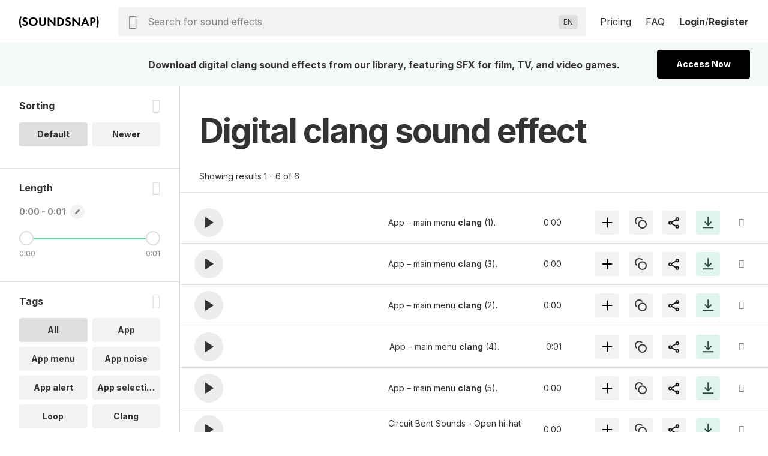

--- FILE ---
content_type: image/svg+xml
request_url: https://www.soundsnap.com/themes/soundsnap5/assets/player/icon-care.svg
body_size: -30
content:
<svg xmlns="http://www.w3.org/2000/svg" width="24" height="24" fill="none">
  <path stroke="#1A1A1A" stroke-linecap="round" stroke-linejoin="round" stroke-miterlimit="10" stroke-width="2" d="M7.267 11.467 14.733 7.2m-7.466 6.4 7.466 4.267m2.134-9.6a2.133 2.133 0 1 0 0-4.266 2.133 2.133 0 0 0 0 4.266zm0 12.586a2.133 2.133 0 1 0 0-4.266 2.133 2.133 0 0 0 0 4.266zM5.133 14.667a2.133 2.133 0 1 0 .002-4.266 2.133 2.133 0 0 0-.002 4.266z"/>
</svg>


--- FILE ---
content_type: image/svg+xml
request_url: https://www.soundsnap.com/themes/soundsnap5/assets/svg/no-results.svg?1760705050
body_size: 27
content:
<svg width="65" height="65" viewBox="0 0 65 65" fill="none" xmlns="http://www.w3.org/2000/svg">
    <path fill-rule="evenodd" clip-rule="evenodd" d="M32.5 64c17.673 0 32-14.327 32-32 0-17.673-14.327-32-32-32C14.827 0 .5 14.327.5 32c0 17.673 14.327 32 32 32z" fill="#E0F4EE" stroke="#E0F4EE"/>
    <path clip-rule="evenodd" d="M32.19 36.378a5.19 5.19 0 1 0 0-10.378 5.19 5.19 0 0 0 0 10.378z" stroke="#649989" stroke-width="2" stroke-linecap="round" stroke-linejoin="round"/>
    <path d="m38.899 38.764-3.25-3.25" stroke="#649989" stroke-width="2" stroke-linecap="round" stroke-linejoin="round"/>
</svg>


--- FILE ---
content_type: image/svg+xml
request_url: https://www.soundsnap.com/themes/soundsnap5/assets/svg/icon-add.svg
body_size: -106
content:
<svg width="24" height="24" viewBox="0 0 24 24" fill="none" xmlns="http://www.w3.org/2000/svg">
    <path d="M12 4.5v15M19.5 12h-15" stroke="#000" stroke-width="2" stroke-miterlimit="10" stroke-linecap="round"/>
</svg>
